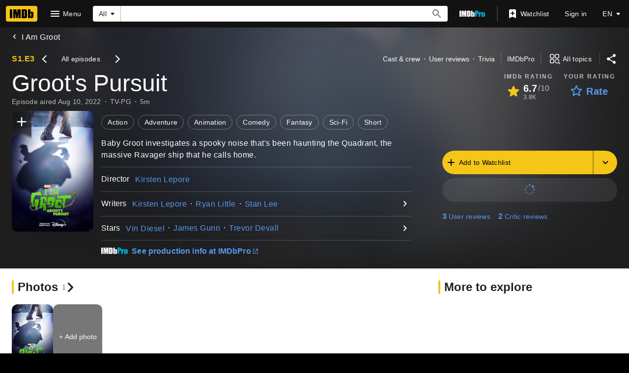

--- FILE ---
content_type: text/html; charset=UTF-8
request_url: https://www.imdb.com/title/tt21316834
body_size: 2209
content:
<!DOCTYPE html>
<html lang="en">
<head>
    <meta charset="utf-8">
    <meta name="viewport" content="width=device-width, initial-scale=1">
    <title></title>
    <style>
        body {
            font-family: "Arial";
        }
    </style>
    <script type="text/javascript">
    window.awsWafCookieDomainList = [];
    window.gokuProps = {
"key":"AQIDAHjcYu/GjX+QlghicBgQ/7bFaQZ+m5FKCMDnO+vTbNg96AGe85MAbDryaCIv+G5hkV9fAAAAfjB8BgkqhkiG9w0BBwagbzBtAgEAMGgGCSqGSIb3DQEHATAeBglghkgBZQMEAS4wEQQMfqv/41xp8mxCyZaoAgEQgDtphphf91j3ohtIdrkcZhOjtKVdO6T7EOagds3zsYaLwQPIN8cNivfF/va6SSQpupzbviLhd9a0ZTvohw==",
          "iv":"D5496gFPggAAALTm",
          "context":"FZiWtSOnQ+JhJnJnwQ9Zbrf0a8GgXOp250YaVYbFpj8pBWj9ddIrC9eZvbYU3si1sZMBDXeqk5zWEKbNuV9xlaBuhz4QMIwJk2v64mJl+ysfKfCSlBR8j/[base64]/lbkDyKOwwhyLs8szxahTDAyFQeURrf8JXb05fxXhL0UXQygtJAgTMHO+oXNHBzUbCAPrZPBM5NFJ/6W+ZYNPbltWlYE1XESGs861CFH0cHeIPXIo5PDpj8IpIQ0Yo8M3HxhC21LRc86o05YMsLS1dPUEI/xpLOTZ3HTXzn3BUS4vvacYc9+lYA3OBXM2546a3EOyYOzeWHYyJ9CavOg/ANtJmmoydTJCU2ND5c+TnvndojoBk3A6D64C3SgFlmRpfIO3R6LasD86YRkznTpSvWCLBgw25ZPL4/TlaHALeCaeaVOnExZ7KbR4YHkDtakYflEuZKDDzoXzBbdmVhaexG7B/xwA=="
};
    </script>
    <script src="https://1c5c1ecf7303.a481e94e.us-east-2.token.awswaf.com/1c5c1ecf7303/e231f0619a5e/0319a8d4ae69/challenge.js"></script>
</head>
<body>
    <div id="challenge-container"></div>
    <script type="text/javascript">
        AwsWafIntegration.saveReferrer();
        AwsWafIntegration.checkForceRefresh().then((forceRefresh) => {
            if (forceRefresh) {
                AwsWafIntegration.forceRefreshToken().then(() => {
                    window.location.reload(true);
                });
            } else {
                AwsWafIntegration.getToken().then(() => {
                    window.location.reload(true);
                });
            }
        });
    </script>
    <noscript>
        <h1>JavaScript is disabled</h1>
        In order to continue, we need to verify that you're not a robot.
        This requires JavaScript. Enable JavaScript and then reload the page.
    </noscript>
</body>
</html>